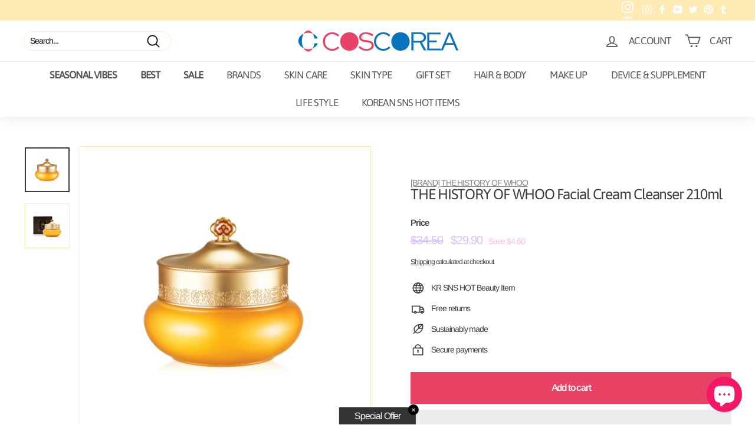

--- FILE ---
content_type: text/javascript
request_url: https://coscorea.com/cdn/shop/t/9/assets/hot_review.js?v=588296268685889391648097567
body_size: -280
content:
var arr_mb=["Selena.H","sso","Cindy","Myung","Constance","celin","Lori","Penprapa","Migeon","ylvian","Windy","Kharen","Serapina","helena i.","Nicole","Audrey","Marisol M.","Taylor T.","James L.","Hena09","Denise22","rachelambie","Jsyh02","carmely1994","hena.D","Christine","flix O."],hot=function bar(){return setTimeout(function(){$(".yotpo-user-name").length>0?$(".yotpo-user-name").each(function(index,item){var yotpo_user_name=$(this).html();yotpo_user_name!=""&&($(this).next().hasClass("label-with-tooltip")?hot():jQuery.inArray(yotpo_user_name,arr_mb)>-1&&$(this).after('<div class="label-with-tooltip pull-left" aria-level="3"><span class="y-label yotpo-user-title yotpo-action-hover" data-type="toggleFade" data-target="yotpo-tool-tip" aria-describedby="">Verified Buyer</span></div>'))}):hot()},100),bar}();hot();
//# sourceMappingURL=/cdn/shop/t/9/assets/hot_review.js.map?v=588296268685889391648097567
